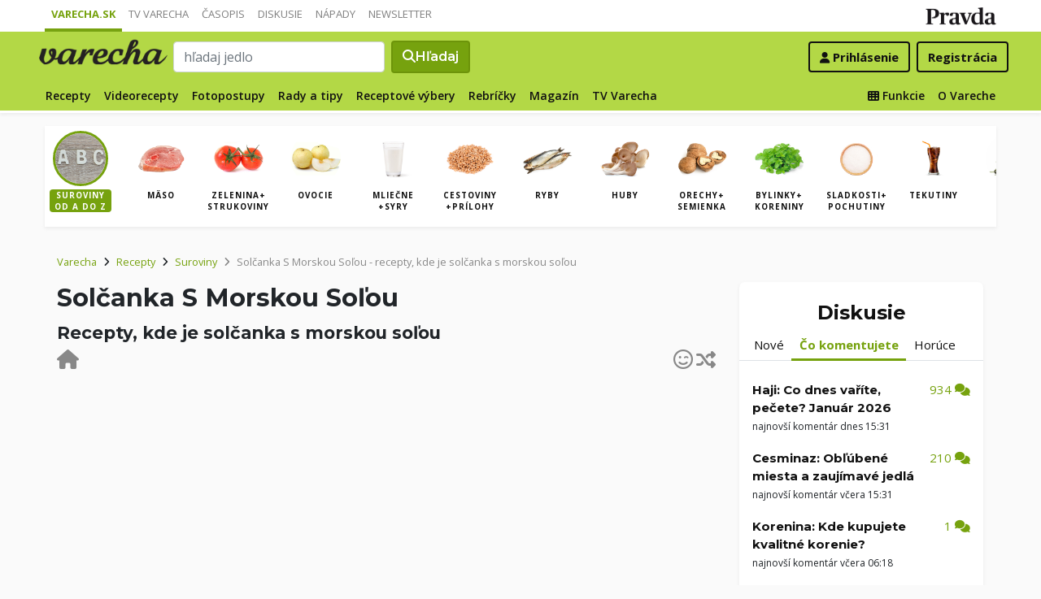

--- FILE ---
content_type: application/javascript; charset=utf-8
request_url: https://fundingchoicesmessages.google.com/f/AGSKWxXfD43Agq2WqPWl3WdUdvSHO_2URGI38ZFzexd--hFhCGrGcdaFQCUJjezbruOzw2cPPW56dTfJHkd-JV8cO0eSnA3wIpH7qIfP70T76KfkqqII31AZEiucTI-98X_n77qTfmg1lRwvpcIvysfYrdKw4oTZ-xw2iwGxqWaCvXRNH_twxjNHxqMIGGAX/_/ads-right./ads01./virtuagirl3./popup_ad./sponsored_title.
body_size: -1290
content:
window['16dfb89c-368a-4904-96fb-58c42fd984c8'] = true;